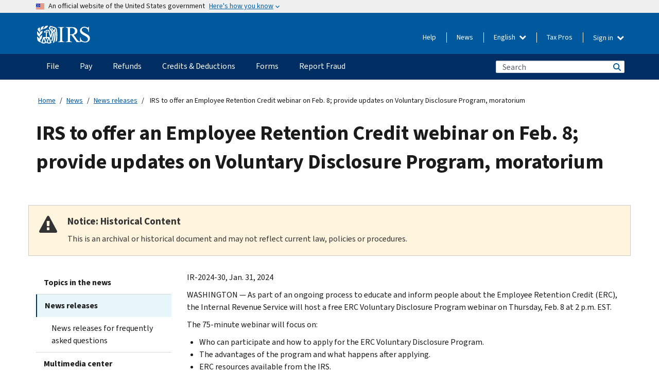

--- FILE ---
content_type: text/html; charset=UTF-8
request_url: https://www.irs.gov/newsroom/irs-to-offer-an-employee-retention-credit-webinar-on-feb-8-provide-updates-on-voluntary-disclosure-program-moratorium
body_size: 16535
content:
<!DOCTYPE html>
<html  lang="en" dir="ltr" prefix="content: http://purl.org/rss/1.0/modules/content/  dc: http://purl.org/dc/terms/  foaf: http://xmlns.com/foaf/0.1/  og: http://ogp.me/ns#  rdfs: http://www.w3.org/2000/01/rdf-schema#  schema: http://schema.org/  sioc: http://rdfs.org/sioc/ns#  sioct: http://rdfs.org/sioc/types#  skos: http://www.w3.org/2004/02/skos/core#  xsd: http://www.w3.org/2001/XMLSchema# ">
  <head>
    <meta charset="utf-8" />
<meta name="description" content="IR-2024-30, Jan. 31, 2024 — As part of an ongoing process to educate and inform people about the Employee Retention Credit (ERC), the Internal Revenue Service will host a free ERC Voluntary Disclosure Program webinar on Thursday, Feb. 8 at 2 p.m. EST." />
<meta name="abstract" content="IR-2024-30, Jan. 31, 2024 — As part of an ongoing process to educate and inform people about the Employee Retention Credit (ERC), the Internal Revenue Service will host a free ERC Voluntary Disclosure Program webinar on Thursday, Feb. 8 at 2 p.m. EST." />
<meta name="robots" content="noindex, nofollow, noarchive, nosnippet, noimageindex, notranslate" />
<link rel="canonical" href="https://www.irs.gov/newsroom/irs-to-offer-an-employee-retention-credit-webinar-on-feb-8-provide-updates-on-voluntary-disclosure-program-moratorium" />
<meta name="rights" content="United States Internal Revenue Services" />
<meta property="og:image:url" content="https://www.irs.gov/pub/image/logo_small.jpg" />
<meta property="og:image:type" content="image/jpeg" />
<meta property="og:image:alt" content="IRS logo" />
<meta name="twitter:card" content="summary" />
<meta name="twitter:title" content="IRS to offer an Employee Retention Credit webinar on Feb. 8; provide updates on Voluntary Disclosure Program, moratorium | Internal Revenue Service" />
<meta name="twitter:description" content="IR-2024-30, Jan. 31, 2024 — As part of an ongoing process to educate and inform people about the Employee Retention Credit (ERC), the Internal Revenue Service will host a free ERC Voluntary Disclosure Program webinar on Thursday, Feb. 8 at 2 p.m. EST." />
<meta name="twitter:image" content="https://www.irs.gov/pub/image/logo_small.jpg" />
<meta name="twitter:image:alt" content="IRS logo" />
<meta name="Generator" content="Drupal 10 (https://www.drupal.org)" />
<meta name="MobileOptimized" content="width" />
<meta name="HandheldFriendly" content="true" />
<meta name="viewport" content="width=device-width, initial-scale=1.0" />
<script type="application/ld+json">{
    "@context": "https://schema.org",
    "@graph": [
        {
            "name": "IRS to offer an Employee Retention Credit webinar on Feb. 8; provide updates on Voluntary Disclosure Program, moratorium",
            "datePosted": "2024-01-31T14:02:31-0500"
        }
    ]
}</script>
<meta name="audience" content="NULL" />
<meta name="irsStandard-type" content="News Release" />
<meta name="uniqueID" content="130746" />
<meta name="isHistorical" content="yes" />
<meta name="historical-date" content="2025-02-01" />
<meta name="changed" content="1758901164" />
<meta name="topic" content="NULL" />
<meta name="guidance" content="NULL" />
<meta name="channel" content="NULL" />
<meta name="organization" content="NULL" />
<meta name="otID" content="NULL" />
<meta name="prod_SEID" content="dv0pb" />
<link rel="icon" href="/themes/custom/pup_base/favicon.ico" type="image/vnd.microsoft.icon" />
<link rel="alternate" hreflang="en" href="https://www.irs.gov/newsroom/irs-to-offer-an-employee-retention-credit-webinar-on-feb-8-provide-updates-on-voluntary-disclosure-program-moratorium" />
<script>window.a2a_config=window.a2a_config||{};a2a_config.callbacks=[];a2a_config.overlays=[];a2a_config.templates={};</script>

    <title>IRS to offer an Employee Retention Credit webinar on Feb. 8; provide updates on Voluntary Disclosure Program, moratorium | Internal Revenue Service</title>
    <link rel="stylesheet" media="all" href="/pub/css/css_HbV3MbI47vSh5Y5TB15d5BW0ZHcF9M9-GkLoHYkpgCc.css?delta=0&amp;language=en&amp;theme=pup_irs&amp;include=[base64]" />
<link rel="stylesheet" media="all" href="/pub/css/css_yZKZQeQr-6FrHttDTNN7zbNgJyap3lvwbJyU-3QfwV8.css?delta=1&amp;language=en&amp;theme=pup_irs&amp;include=[base64]" />
<link rel="stylesheet" media="print" href="/pub/css/css_xEYcgzIIMA7tFIeVzSOrKRPyoYDIuxzHyZ88T5D_SPY.css?delta=2&amp;language=en&amp;theme=pup_irs&amp;include=[base64]" />
<link rel="stylesheet" media="all" href="/pub/css/css_EbWGjClhsStXbsvwOq9iT6yGxHCg86ApUzr4bYwsoHk.css?delta=3&amp;language=en&amp;theme=pup_irs&amp;include=[base64]" />

    <script type="application/json" data-drupal-selector="drupal-settings-json">{"path":{"baseUrl":"\/","pathPrefix":"","currentPath":"node\/130746","currentPathIsAdmin":false,"isFront":false,"currentLanguage":"en"},"pluralDelimiter":"\u0003","suppressDeprecationErrors":true,"gtag":{"tagId":"","consentMode":false,"otherIds":[],"events":[],"additionalConfigInfo":[]},"ajaxPageState":{"libraries":"[base64]","theme":"pup_irs","theme_token":null},"ajaxTrustedUrl":{"\/site-index-search":true},"gtm":{"tagId":null,"settings":{"data_layer":"dataLayer","include_environment":false},"tagIds":["GTM-KV978ZL"]},"dataLayer":{"defaultLang":"en","languages":{"en":{"id":"en","name":"English","direction":"ltr","weight":-10},"es":{"id":"es","name":"Spanish","direction":"ltr","weight":-9},"zh-hans":{"id":"zh-hans","name":"Chinese, Simplified","direction":"ltr","weight":-8},"zh-hant":{"id":"zh-hant","name":"Chinese, Traditional","direction":"ltr","weight":-7},"ko":{"id":"ko","name":"Korean","direction":"ltr","weight":-6},"ru":{"id":"ru","name":"Russian","direction":"ltr","weight":-5},"vi":{"id":"vi","name":"Vietnamese","direction":"ltr","weight":-4},"ht":{"id":"ht","name":"Haitian Creole","direction":"ltr","weight":-3}}},"data":{"extlink":{"extTarget":false,"extTargetAppendNewWindowLabel":"(opens in a new window)","extTargetNoOverride":false,"extNofollow":false,"extTitleNoOverride":false,"extNoreferrer":false,"extFollowNoOverride":false,"extClass":"ext","extLabel":"(link is external)","extImgClass":true,"extSubdomains":true,"extExclude":"","extInclude":"","extCssExclude":".paragraph--type--social-media-footer, .btn-primary, .btn-secondary","extCssInclude":"","extCssExplicit":"","extAlert":false,"extAlertText":"This link will take you to an external web site. We are not responsible for their content.","extHideIcons":false,"mailtoClass":"mailto","telClass":"","mailtoLabel":"(link sends email)","telLabel":"(link is a phone number)","extUseFontAwesome":true,"extIconPlacement":"append","extPreventOrphan":false,"extFaLinkClasses":"fa fa-external-link fa-external-link-alt","extFaMailtoClasses":"fa fa-envelope-o","extAdditionalLinkClasses":"","extAdditionalMailtoClasses":"","extAdditionalTelClasses":"","extFaTelClasses":"fa fa-phone","whitelistedDomains":[],"extExcludeNoreferrer":""}},"bootstrap":{"forms_has_error_value_toggle":1,"modal_animation":1,"modal_backdrop":"true","modal_focus_input":1,"modal_keyboard":1,"modal_select_text":1,"modal_show":1,"modal_size":"","popover_enabled":1,"popover_animation":1,"popover_auto_close":1,"popover_container":"body","popover_content":"","popover_delay":"0","popover_html":0,"popover_placement":"right","popover_selector":"","popover_title":"","popover_trigger":"click","tooltip_enabled":1,"tooltip_animation":1,"tooltip_container":"body","tooltip_delay":"0","tooltip_html":0,"tooltip_placement":"auto left","tooltip_selector":"","tooltip_trigger":"hover"},"accordion_menus":{"accordion_closed":{"main_mobile":"main_mobile"}},"chosen":{"selector":"select:not(:hidden,[id*=\u0027edit-state\u0027],[id^=\u0022views-form-user-admin-people-page\u0022] #edit-action)","minimum_single":25,"minimum_multiple":20,"minimum_width":200,"use_relative_width":false,"options":{"disable_search":false,"disable_search_threshold":0,"allow_single_deselect":false,"add_helper_buttons":false,"search_contains":true,"placeholder_text_multiple":"Choose some option","placeholder_text_single":"Choose an option","no_results_text":"No results match","max_shown_results":null,"inherit_select_classes":true}},"search_api_autocomplete":{"pup_site_index_search":{"delay":600,"auto_submit":true,"min_length":3}},"ajax":[],"user":{"uid":0,"permissionsHash":"a8bc380c6e4e686aded8ae0b2ef5e6ad03a865beea587aa9d6f35a3ea33ac02a"}}</script>
<script src="/pub/js/js_SvGSEFYsOpQP3gNDbKkK7uDwPRO6RaaM0kKXI3eIPv4.js?scope=header&amp;delta=0&amp;language=en&amp;theme=pup_irs&amp;include=[base64]"></script>
<script src="/modules/contrib/google_tag/js/gtag.js?t8wt2x"></script>
<script src="/modules/contrib/google_tag/js/gtm.js?t8wt2x"></script>

  </head>
  <body class="path-node page-node-type-pup-article has-glyphicons lang-en">
    <a href="#main-content" class="visually-hidden focusable skip-link">
      Skip to main content
    </a>
    <noscript><iframe src="https://www.googletagmanager.com/ns.html?id=GTM-KV978ZL"
                  height="0" width="0" style="display:none;visibility:hidden"></iframe></noscript>

    <div id='mobile-clickable-overlay' class='mobile-menu-overlay'></div>
      <div class="dialog-off-canvas-main-canvas" data-off-canvas-main-canvas>
    


<header id="navbar" role="banner">

  
  
          
    
    
          <div class="pup-header_official">
        <div class="container header-official-message">
          <div class="inline-official">
              <div class="region region-header-official">
    <section class="usa-banner" aria-label="Official website of the United States government">
  <header class="usa-banner__header">
    <div class="us-flag">
      <img class="usa-banner__flag" src="/themes/custom/pup_base/images/us_flag_small.png" alt="" aria-hidden="true">
    </div>
    <div class="official-text" aria-hidden="true">
      <p class="usa-banner__header-text">An official website of the United States government</p>
      <p class="usa-banner__header-action">Here's how you know</p>
    </div>
    <button class="usa-banner__button" aria-expanded="false" aria-controls="gov-info"><span>Here's how you know</span></button>
  </header>
  <div id="gov-info" class="usa-banner__content" hidden>
    <div class="row">
      <div class="usa-banner__guidance col-12 col-sm-6">
        <img class="usa-banner__icon" src="/themes/custom/pup_base/images/icon-dot-gov.svg" alt="" aria-hidden="true">
        <div class="usa-media-block__body">
          <p><strong>
          Official websites use .gov
          </strong></p><p>
          A <strong>.gov</strong> website belongs to an official government organization in the United States.
          </p>
        </div>
      </div>
      <div class="usa-banner__guidance col-12 col-sm-6">
        <img class="usa-banner__icon" src="/themes/custom/pup_base/images/icon-https.svg" alt="" aria-hidden="true">
        <div class="usa-banner__body">
          <p><strong>Secure .gov websites use HTTPS</strong></p>
            <p>
            A <strong>lock</strong>
            (<img class="usa-banner__sm-icon" src="/themes/custom/pup_base/images/lock.svg" title="Lock" alt="Locked padlock icon">)
            or <strong>https://</strong> means you've safely connected to the .gov website. Share sensitive information only on official, secure websites.
            </p>
        </div>
      </div>
    </div>
  </div>
</section>
  </div>

          </div>
        </div>
      </div>
    
    <div class="pup-header-main">
      <div class="container">
        <div class="row pup-header-main__content">
          
                                        
                                        <div class="col-xs-2 col-md-1 no-gutter pup-header-content-lt">
                    <div class="region region-header-left">
                <a class="logo navbar-btn pull-left" href="/" title="Home" rel="home">
            <img src="/themes/custom/pup_base/IRS-Logo.svg" alt="Home" />
            <img class="print-logo" src="/themes/custom/pup_irs/images/logo-print.svg" alt="Home" aria-hidden="true" />
        </a>
            
  </div>

                </div>
              
              
              <div class="col-md-11 hidden-xs hidden-sm pup-header-content-rt">
                  <div class="region region-header-right">
    
<div class="language-switcher-language-url block block-language block-language-blocklanguage-interface clearfix" id="block-languageswitcher" data-block-plugin-id="language_block:language_interface">
  
    
  
        <div class="dropdown pup-switch-hidden">
    <button class="btn btn-default dropdown-toggle languageSwitcher" type="button" id="languageSwitcher" data-toggle="dropdown" aria-expanded="false">
      English
      <i class="fa fa-chevron-down"></i>
    </button>
    <ul class="dropdown-menu" data-block="languageswitcher"><li hreflang="es" data-drupal-link-system-path="node/130746" class="es"><a href="/es/newsroom/irs-to-offer-an-employee-retention-credit-webinar-on-feb-8-provide-updates-on-voluntary-disclosure-program-moratorium" class="language-link" lang="es" hreflang="es" data-drupal-link-system-path="node/130746">Español</a></li><li hreflang="zh-hans" data-drupal-link-system-path="node/130746" class="zh-hans"><a href="/zh-hans/newsroom/irs-to-offer-an-employee-retention-credit-webinar-on-feb-8-provide-updates-on-voluntary-disclosure-program-moratorium" class="language-link" lang="zh-hans" hreflang="zh-hans" data-drupal-link-system-path="node/130746">中文 (简体)</a></li><li hreflang="zh-hant" data-drupal-link-system-path="node/130746" class="zh-hant"><a href="/zh-hant/newsroom/irs-to-offer-an-employee-retention-credit-webinar-on-feb-8-provide-updates-on-voluntary-disclosure-program-moratorium" class="language-link" lang="zh-hant" hreflang="zh-hant" data-drupal-link-system-path="node/130746">中文 (繁體)</a></li><li hreflang="ko" data-drupal-link-system-path="node/130746" class="ko"><a href="/ko/newsroom/irs-to-offer-an-employee-retention-credit-webinar-on-feb-8-provide-updates-on-voluntary-disclosure-program-moratorium" class="language-link" lang="ko" hreflang="ko" data-drupal-link-system-path="node/130746">한국어</a></li><li hreflang="ru" data-drupal-link-system-path="node/130746" class="ru"><a href="/ru/newsroom/irs-to-offer-an-employee-retention-credit-webinar-on-feb-8-provide-updates-on-voluntary-disclosure-program-moratorium" class="language-link" lang="ru" hreflang="ru" data-drupal-link-system-path="node/130746">Русский</a></li><li hreflang="vi" data-drupal-link-system-path="node/130746" class="vi"><a href="/vi/newsroom/irs-to-offer-an-employee-retention-credit-webinar-on-feb-8-provide-updates-on-voluntary-disclosure-program-moratorium" class="language-link" lang="vi" hreflang="vi" data-drupal-link-system-path="node/130746">Tiếng Việt</a></li><li hreflang="ht" data-drupal-link-system-path="node/130746" class="ht"><a href="/ht/newsroom/irs-to-offer-an-employee-retention-credit-webinar-on-feb-8-provide-updates-on-voluntary-disclosure-program-moratorium" class="language-link" lang="ht" hreflang="ht" data-drupal-link-system-path="node/130746">Kreyòl ayisyen</a></li></ul>
    </div>

    </div>

<nav role="navigation" aria-labelledby="block-pup-irs-informationmenu-2-menu" id="block-pup-irs-informationmenu-2" data-block-plugin-id="system_menu_block:pup-info-menu" class="pup-nav-en">
            
  <h2 class="visually-hidden" id="block-pup-irs-informationmenu-2-menu">Information Menu</h2>
  

                  <ul data-block="pup_irs_informationmenu_2" class="menu menu--pup-info-menu nav">
                      <li class="first">
                                                          <a href="/help/let-us-help-you" title="Help" data-drupal-link-system-path="node/16916">Help</a>
                        </li>
                      <li>
                                                          <a href="/newsroom" title="News" data-drupal-link-system-path="node/19646">News</a>
                        </li>
                      <li>
                                                          <a href="/tax-professionals" data-drupal-link-system-path="node/11">Tax Pros</a>
                        </li>
                      <li class="expanded dropdown last">
                                                                                            <span class="navbar-text dropdown-toggle" data-toggle="dropdown">Sign in <span class="caret"></span></span>
                                <ul data-block="pup_irs_informationmenu_2" class="dropdown-menu">
                      <li class="first">
                                                          <a href="https://sa.www4.irs.gov/ola/" class="btn btn-primary">Individual</a>
                        </li>
                      <li>
                                                          <a href="https://sa.www4.irs.gov/bola/" class="btn btn-primary">Business</a>
                        </li>
                      <li>
                                                          <a href="https://sa.www4.irs.gov/taxpro/" class="btn btn-primary">Tax Pro</a>
                        </li>
                      <li>
                  
            <div class="field field--name-body field--type-text-with-summary field--label-hidden field--item"><h2>Access your tax information with an IRS account.</h2>

<ul class="signin-content-checkmarks">
	<li>Refunds</li>
	<li>Payments</li>
	<li>Tax records</li>
</ul>
</div>
      
              </li>
                      <li class="last">
                                                          <a href="/your-account" class="btn btn-primary" data-drupal-link-system-path="node/126776">Create account</a>
                        </li>
        </ul>
      
                        </li>
        </ul>
      

  </nav>

  </div>

              </div>
              
                            <div class="col-xs-10 hidden-md hidden-lg no-gutter">
                <ul class="pup-header-mobile-menu pull-right">
                  <li>
                    <button type="button" id="pup-mobile-navbar-searchBtn" class="btn btn-link pup-header-mobile-menu__searchBtn" data-target="#navbar-collapse" aria-expanded="false" aria-controls="navbar-collapse">
                      Search
                    </button>
                  </li>
                                      <li id="pup-mobile-navbar-infoBtn" class="pup-header-mobile-menu__infoBtn" data-close-text="Close">
                        <div class="region region-help-menu-mobile">
                <ul data-block="helpmenumobile" class="menu menu--help-menu-mobile nav">
                      <li class="expanded dropdown first last">
                                                                                            <span class="navbar-text dropdown-toggle" data-toggle="dropdown">Sign in <span class="caret"></span></span>
                                <ul data-block="helpmenumobile" class="dropdown-menu">
                      <li class="first">
                                                          <a href="https://sa.www4.irs.gov/ola/" class="btn btn-primary">Individual</a>
                        </li>
                      <li>
                                                          <a href="https://sa.www4.irs.gov/bola/" class="btn btn-primary">Business</a>
                        </li>
                      <li>
                                                          <a href="https://sa.www4.irs.gov/taxpro/" class="btn btn-primary">Tax Pro</a>
                        </li>
                      <li>
                  
            <div class="field field--name-body field--type-text-with-summary field--label-hidden field--item"><h2>Access your tax information with an IRS account.</h2>

<ul class="signin-content-checkmarks">
	<li>Refunds</li>
	<li>Payments</li>
	<li>Tax records</li>
</ul>
</div>
      
              </li>
                      <li class="last">
                                                          <a href="/your-account" class="btn btn-primary" data-drupal-link-system-path="node/126776">Create account</a>
                        </li>
        </ul>
      
                        </li>
        </ul>
      


  </div>

                    </li>
                                    <li>
                    <button type="button" id="pup-mobile-navbar-menuBtn" class="btn btn-link pup-header-mobile-menu__menuBtn mobile-menu-icon" data-target="#pup-header-nav-collapse">
                      Menu
                    </button>
                  </li>
                </ul>
              </div>
          

        </div>       </div>
              <div id="navbar-collapse" class="collapse hidden-md hidden-lg">
            <div class="region region-search-form-collapsible">
      <div class="pup-site-header-search-block pup-search-box-hidden">
            <div class="pup-site-header-search-block__searchfield">
        
<form data-block="exposedformpup_site_index_searchsite_search_srt_relevance_4" action="/site-index-search" method="get" id="views-exposed-form-pup-site-index-search-site-search-srt-relevance" accept-charset="UTF-8" novalidate>
  <div  class="form--inline form-inline clearfix">
  








<div class="form-item form-group js-form-item form-type-search-api-autocomplete js-form-type-search-api-autocomplete form-item-search js-form-item-search form-autocomplete">


    
    
            <label for="search-main-mobile" class="control-label">Search</label>
    
    <div class="input-group"><input placeholder="Search" aria-label="Search" data-drupal-selector="edit-search" data-search-api-autocomplete-search="pup_site_index_search" class="form-autocomplete form-text form-control" data-autocomplete-path="/search_api_autocomplete/pup_site_index_search?display=site_search_srt_relevance&amp;&amp;filter=search" type="text" id="search-main-mobile" name="search" value="" size="30" maxlength="128"/><span class="input-group-addon"><span class="icon glyphicon glyphicon-refresh ajax-progress ajax-progress-throbber" aria-hidden="true"></span></span></div>

    

</div>









<div class="form-item form-group js-form-item form-type-select js-form-type-select form-item-field-pup-historical-1 js-form-item-field-pup-historical-1">


    
    
            <label for="edit-field-pup-historical-1" class="control-label">Include Historical Content</label>
    
    <div class="select-style select-wrapper">
  <select data-drupal-selector="edit-field-pup-historical-1" class="form-select form-control" id="edit-field-pup-historical-1" name="field_pup_historical_1"><option value="All">- Any -</option><option value="1" selected="selected">No</option></select>
</div>

    

</div>









<div class="form-item form-group js-form-item form-type-select js-form-type-select form-item-field-pup-historical js-form-item-field-pup-historical">


    
    
            <label for="edit-field-pup-historical" class="control-label">Include Historical Content</label>
    
    <div class="select-style select-wrapper">
  <select data-drupal-selector="edit-field-pup-historical" class="form-select form-control" id="edit-field-pup-historical" name="field_pup_historical"><option value="All">- Any -</option><option value="1" selected="selected">No</option></select>
</div>

    

</div>
<div data-drupal-selector="edit-actions" class="form-actions form-group js-form-wrapper form-wrapper" id="edit-actions"><button title="Search" data-drupal-selector="edit-submit-pup-site-index-search" class="button js-form-submit form-submit btn-primary btn icon-before" type="submit" id="edit-submit-pup-site-index-search" value="Search"><span class="icon glyphicon glyphicon-search" aria-hidden="true"></span>
Search</button></div>

</div>

</form>
      </div>
      </div>

  </div>

        </div>
          </div> 
          <div class="header-nav hidden-xs hidden-sm">
          <div class="container-fluid">
              <div class="region region-site-navigation">
    <nav role="navigation" aria-labelledby="block-mainnavigationmobile-2-menu" id="block-mainnavigationmobile-2" data-block-plugin-id="system_menu_block:main_mobile">
            
  <h2 class="visually-hidden" id="block-mainnavigationmobile-2-menu">Main navigation</h2>
  

        


              <a id="stickyNavLogo" class="logo navbar-btn pull-left" href="/" title="Home" rel="home">
        <img src="/themes/custom/pup_base/IRS-Logo.svg" alt="Home">
      </a>
      <ul data-block="mainnavigationmobile_2" class="menu nav" id="accessible-megamenu-navigation">
                                                                      <li class="expanded megamenu-top-nav-item dropdown">	
          <a href="/filing" aria-controls="accessible-megamenu-file-submenu" aria-expanded="false" aria-label="File menu has additional options. Use the spacebar to open the File sub menu or enter to navigate to the File page." role="application" id="accessible-megamenu-nav-item-0">File</a>
                                  <ul data-block="mainnavigationmobile_2" class="menu dropdown-menu" id="accessible-megamenu-file-submenu" aria-expanded="false" aria-hidden="true" aria-labelledby="accessible-megamenu-nav-item-0" role="region">
       <div class="mega-menu-container">
                                                                                            <li><a href="/filing" class="mobile-only-text" id="accessible-megamenu-file-submenu-0" data-drupal-link-system-path="node/19656">Overview</a>
                          </li>
                                                                                      <div class="mega-menu-column">
                                                                  <li><span class="mega-menu-column-header" id="accessible-megamenu-file-submenu-1">INFORMATION FOR…</span>
                          </li>
                                                                                          <li><a href="/individual-tax-filing" id="accessible-megamenu-file-submenu-2" data-drupal-link-system-path="node/142191">Individuals</a>
                          </li>
                                                                                          <li><a href="/businesses" id="accessible-megamenu-file-submenu-3" data-drupal-link-system-path="node/18976">Business and self-employed</a>
                          </li>
                                                                                          <li><a href="/charities-and-nonprofits" id="accessible-megamenu-file-submenu-4" data-drupal-link-system-path="node/58461">Charities and nonprofits</a>
                          </li>
                                                                                          <li><a href="/individuals/international-taxpayers" id="accessible-megamenu-file-submenu-5" data-drupal-link-system-path="node/19696">International filers</a>
                          </li>
                                                                                          <li><a href="/retirement-plans" id="accessible-megamenu-file-submenu-6" data-drupal-link-system-path="node/19741">Retirement</a>
                          </li>
                                                                                          <li><a href="/government-entities" id="accessible-megamenu-file-submenu-7" data-drupal-link-system-path="node/19586">Governments and tax-exempt bonds</a>
                          </li>
                                                                                          <li><a href="/government-entities/indian-tribal-governments" id="accessible-megamenu-file-submenu-8" data-drupal-link-system-path="node/19601">Indian Tribal Governments</a>
                          </li>
                                                                </div>
                                                  <div class="mega-menu-column">
                                                                  <li><span class="mega-menu-column-header" id="accessible-megamenu-file-submenu-9">FILING FOR INDIVIDUALS</span>
                          </li>
                                                                                          <li><a href="/filing/individuals/how-to-file" id="accessible-megamenu-file-submenu-10" data-drupal-link-system-path="node/22856">How to file</a>
                          </li>
                                                                                          <li><a href="/filing/individuals/when-to-file" id="accessible-megamenu-file-submenu-11" data-drupal-link-system-path="node/22726">When to file</a>
                          </li>
                                                                                          <li><a href="/filing/where-to-file-tax-returns-addresses-listed-by-return-type" id="accessible-megamenu-file-submenu-12" data-drupal-link-system-path="node/2442">Where to file</a>
                          </li>
                                                                                          <li><a href="/filing/individuals/update-my-information" id="accessible-megamenu-file-submenu-13" data-drupal-link-system-path="node/22861">Update your information</a>
                          </li>
                                                                </div>
                                                  <div class="mega-menu-column">
                                                                  <li><span class="mega-menu-column-header" id="accessible-megamenu-file-submenu-14">POPULAR</span>
                          </li>
                                                                                          <li><a href="/individuals/get-transcript" id="accessible-megamenu-file-submenu-15" data-drupal-link-system-path="node/136676">Tax record (transcript)</a>
                          </li>
                                                                                          <li><a href="/businesses/small-businesses-self-employed/get-an-employer-identification-number" id="accessible-megamenu-file-submenu-16" data-drupal-link-system-path="node/17153">Apply for an Employer ID Number (EIN)</a>
                          </li>
                                                                                          <li><a href="/filing/file-an-amended-return" id="accessible-megamenu-file-submenu-17" data-drupal-link-system-path="node/128551">Amend return</a>
                          </li>
                                                                                          <li><a href="/identity-theft-fraud-scams/get-an-identity-protection-pin" id="accessible-megamenu-file-submenu-18" data-drupal-link-system-path="node/16696">Identity Protection PIN (IP PIN)</a>
                          </li>
                      </div>
    
                </div>
        </ul>
      
            </li>
                                                                    <li class="expanded megamenu-top-nav-item dropdown">	
          <a href="/payments" aria-controls="accessible-megamenu-pay-submenu" aria-expanded="false" aria-label="Pay menu has additional options. Use the spacebar to open the Pay sub menu or enter to navigate to the Pay page." role="application" id="accessible-megamenu-nav-item-1">Pay</a>
                                  <ul data-block="mainnavigationmobile_2" class="menu dropdown-menu" id="accessible-megamenu-pay-submenu" aria-expanded="false" aria-hidden="true" aria-labelledby="accessible-megamenu-nav-item-1" role="region">
       <div class="mega-menu-container">
                                                                                            <li><a href="/payments" class="mobile-only-text" id="accessible-megamenu-pay-submenu-0" data-drupal-link-system-path="node/19551">Overview</a>
                          </li>
                                                                                      <div class="mega-menu-column">
                                                                  <li><span class="mega-menu-column-header" id="accessible-megamenu-pay-submenu-1">PAY BY</span>
                          </li>
                                                                                          <li><a href="/payments/direct-pay-with-bank-account" id="accessible-megamenu-pay-submenu-2" data-drupal-link-system-path="node/10224">Bank Account (Direct Pay)</a>
                          </li>
                                                                                          <li><a href="/payments/online-payment-agreement-application" id="accessible-megamenu-pay-submenu-3" data-drupal-link-system-path="node/16716">Payment Plan (Installment Agreement)</a>
                          </li>
                                                                                          <li><a href="/payments/eftps-the-electronic-federal-tax-payment-system" id="accessible-megamenu-pay-submenu-4" data-drupal-link-system-path="node/15488">Electronic Federal Tax Payment System (EFTPS)</a>
                          </li>
                                                                </div>
                                                  <div class="mega-menu-column">
                                                                  <li><span class="mega-menu-column-header" id="accessible-megamenu-pay-submenu-5">POPULAR</span>
                          </li>
                                                                                          <li><a href="/your-account" id="accessible-megamenu-pay-submenu-6" data-drupal-link-system-path="node/126776">Your Online Account</a>
                          </li>
                                                                                          <li><a href="/individuals/tax-withholding-estimator" id="accessible-megamenu-pay-submenu-7" data-drupal-link-system-path="node/107181">Tax Withholding Estimator</a>
                          </li>
                                                                                          <li><a href="/businesses/small-businesses-self-employed/estimated-taxes" id="accessible-megamenu-pay-submenu-8" data-drupal-link-system-path="node/17135">Estimated Taxes</a>
                          </li>
                                                                                          <li><a href="/payments/penalties" id="accessible-megamenu-pay-submenu-9" data-drupal-link-system-path="node/91826">Penalties</a>
                          </li>
                      </div>
    
                </div>
        </ul>
      
            </li>
                                                                    <li class="expanded megamenu-top-nav-item dropdown">	
          <a href="/refunds" aria-controls="accessible-megamenu-refunds-submenu" aria-expanded="false" aria-label="Refunds menu has additional options. Use the spacebar to open the Refunds sub menu or enter to navigate to the Refunds page." role="application" id="accessible-megamenu-nav-item-2">Refunds</a>
                                  <ul data-block="mainnavigationmobile_2" class="menu dropdown-menu" id="accessible-megamenu-refunds-submenu" aria-expanded="false" aria-hidden="true" aria-labelledby="accessible-megamenu-nav-item-2" role="region">
       <div class="mega-menu-container">
                                                                                            <li><a href="/refunds" class="mobile-only-text" id="accessible-megamenu-refunds-submenu-0" data-drupal-link-system-path="node/130131">Overview</a>
                          </li>
                                                                          <div class="mega-menu-column no-header-extra-padding">
                                                                  <li><a href="/wheres-my-refund" class="mega-menu-column-header" id="accessible-megamenu-refunds-submenu-1" data-drupal-link-system-path="node/19556">Where’s My Refund?</a>
                          </li>
                                                                                          <li><a href="/refunds/get-your-refund-faster-tell-irs-to-direct-deposit-your-refund-to-one-two-or-three-accounts" id="accessible-megamenu-refunds-submenu-2" data-drupal-link-system-path="node/10971">Direct deposit</a>
                          </li>
                                                                                          <li><a href="/filing/wheres-my-amended-return" id="accessible-megamenu-refunds-submenu-3" data-drupal-link-system-path="node/17175">Where’s My Amended Return?</a>
                          </li>
                      </div>
    
                </div>
        </ul>
      
            </li>
                                                                    <li class="expanded megamenu-top-nav-item dropdown">	
          <a href="/credits-and-deductions" aria-controls="accessible-megamenu-credits-deductions-submenu" aria-expanded="false" aria-label="Credits &amp; Deductions menu has additional options. Use the spacebar to open the Credits &amp; Deductions sub menu or enter to navigate to the Credits &amp; Deductions page." role="application" id="accessible-megamenu-nav-item-3">Credits & Deductions</a>
                                  <ul data-block="mainnavigationmobile_2" class="menu dropdown-menu" id="accessible-megamenu-credits-deductions-submenu" aria-expanded="false" aria-hidden="true" aria-labelledby="accessible-megamenu-nav-item-3" role="region">
       <div class="mega-menu-container">
                                                                                            <li><a href="/credits-and-deductions" class="mobile-only-text" id="accessible-megamenu-credits-deductions-submenu-0" data-drupal-link-system-path="node/80206">Overview</a>
                          </li>
                                                                                      <div class="mega-menu-column">
                                                                  <li><span class="mega-menu-column-header" id="accessible-megamenu-credits-deductions-submenu-1">INFORMATION FOR...</span>
                          </li>
                                                                                          <li><a href="/credits-and-deductions-for-individuals" title="For you and your family" id="accessible-megamenu-credits-deductions-submenu-2" data-drupal-link-system-path="node/5">Individuals</a>
                          </li>
              <li class="mega-menu-helper-text">
          <span class="desktop-only-text">
            For you and your family
          </span>
        </li>
                                                                                          <li><a href="/credits-deductions/businesses" title="Standard mileage and other information" id="accessible-megamenu-credits-deductions-submenu-3" data-drupal-link-system-path="node/19941">Businesses & Self-Employed</a>
                          </li>
              <li class="mega-menu-helper-text">
          <span class="desktop-only-text">
            Standard mileage and other information
          </span>
        </li>
                                                                </div>
                                                  <div class="mega-menu-column">
                                                                  <li><span class="mega-menu-column-header" id="accessible-megamenu-credits-deductions-submenu-4">POPULAR</span>
                          </li>
                                                                                          <li><a href="/credits-deductions/individuals/earned-income-tax-credit-eitc" id="accessible-megamenu-credits-deductions-submenu-5" data-drupal-link-system-path="node/18966">Earned Income Credit (EITC)</a>
                          </li>
                                                                                          <li><a href="/credits-deductions/individuals/child-tax-credit" id="accessible-megamenu-credits-deductions-submenu-6" data-drupal-link-system-path="node/771">Child Tax Credit</a>
                          </li>
                                                                                          <li><a href="/credits-deductions/clean-vehicle-and-energy-credits" id="accessible-megamenu-credits-deductions-submenu-7" data-drupal-link-system-path="node/126641">Clean Energy and Vehicle Credits</a>
                          </li>
                                                                                          <li><a href="/help/ita/how-much-is-my-standard-deduction" id="accessible-megamenu-credits-deductions-submenu-8" data-drupal-link-system-path="node/5229">Standard Deduction</a>
                          </li>
                                                                                          <li><a href="/retirement-plans" id="accessible-megamenu-credits-deductions-submenu-9" data-drupal-link-system-path="node/19741">Retirement Plans</a>
                          </li>
                      </div>
    
                </div>
        </ul>
      
            </li>
                                                                    <li class="expanded megamenu-top-nav-item dropdown">	
          <a href="/forms-instructions" aria-controls="accessible-megamenu-forms-submenu" aria-expanded="false" aria-label="Forms menu has additional options. Use the spacebar to open the Forms sub menu or enter to navigate to the Forms page." role="application" id="accessible-megamenu-nav-item-4">Forms</a>
                                  <ul data-block="mainnavigationmobile_2" class="menu dropdown-menu" id="accessible-megamenu-forms-submenu" aria-expanded="false" aria-hidden="true" aria-labelledby="accessible-megamenu-nav-item-4" role="region">
       <div class="mega-menu-container">
                                                                                            <li><a href="/forms-instructions" class="mobile-only-text" id="accessible-megamenu-forms-submenu-0" data-drupal-link-system-path="node/6">Overview</a>
                          </li>
                                                                                      <div class="mega-menu-column">
                                                                  <li><span class="mega-menu-column-header" id="accessible-megamenu-forms-submenu-1">POPULAR FORMS & INSTRUCTIONS</span>
                          </li>
                                                                                          <li><a href="/forms-pubs/about-form-1040" title="Individual Income Tax Return" id="accessible-megamenu-forms-submenu-2" data-drupal-link-system-path="node/16022">Form 1040</a>
                          </li>
              <li class="mega-menu-helper-text">
          <span class="desktop-only-text">
            Individual Income Tax Return
          </span>
        </li>
                                                                                          <li><a href="/instructions/i1040gi" title="Instructions for Form 1040 " id="accessible-megamenu-forms-submenu-3" data-drupal-link-system-path="node/100166">Form 1040 Instructions</a>
                          </li>
              <li class="mega-menu-helper-text">
          <span class="desktop-only-text">
            Instructions for Form 1040 
          </span>
        </li>
                                                                                          <li><a href="/forms-pubs/about-form-w-9" title="Request for Taxpayer Identification Number (TIN) and Certification" id="accessible-megamenu-forms-submenu-4" data-drupal-link-system-path="node/15825">Form W-9</a>
                          </li>
              <li class="mega-menu-helper-text">
          <span class="desktop-only-text">
            Request for Taxpayer Identification Number (TIN) and Certification
          </span>
        </li>
                                                                                          <li><a href="/forms-pubs/about-form-4506-t" title="Request for Transcript of Tax Return" id="accessible-megamenu-forms-submenu-5" data-drupal-link-system-path="node/10554">Form 4506-T</a>
                          </li>
              <li class="mega-menu-helper-text">
          <span class="desktop-only-text">
            Request for Transcript of Tax Return
          </span>
        </li>
                                                                </div>
                                      <div class="mega-menu-column extra-padding">
                                                                  <li><a href="/forms-pubs/about-form-w-4" class="mega-menu-column-header" title="Employee&#039;s Withholding Certificate" id="accessible-megamenu-forms-submenu-6" data-drupal-link-system-path="node/15498">Form W-4</a>
                          </li>
              <li class="mega-menu-helper-text">
          <span class="desktop-only-text">
            Employee&#039;s Withholding Certificate
          </span>
        </li>
                                                                                          <li><a href="/forms-pubs/about-form-941" title="Employer&#039;s Quarterly Federal Tax Return" id="accessible-megamenu-forms-submenu-7" data-drupal-link-system-path="node/53446">Form 941</a>
                          </li>
              <li class="mega-menu-helper-text">
          <span class="desktop-only-text">
            Employer&#039;s Quarterly Federal Tax Return
          </span>
        </li>
                                                                                          <li><a href="/forms-pubs/about-form-w-2" title="Wage and Tax Statement" id="accessible-megamenu-forms-submenu-8" data-drupal-link-system-path="node/5737">Form W-2</a>
                          </li>
              <li class="mega-menu-helper-text">
          <span class="desktop-only-text">
            Wage and Tax Statement
          </span>
        </li>
                                                                                          <li><a href="/forms-pubs/about-form-9465" title="Installment Agreement Request" id="accessible-megamenu-forms-submenu-9" data-drupal-link-system-path="node/15532">Form 9465</a>
                          </li>
              <li class="mega-menu-helper-text">
          <span class="desktop-only-text">
            Installment Agreement Request
          </span>
        </li>
                                                                </div>
                                                  <div class="mega-menu-column">
                                                                  <li><span class="mega-menu-column-header" id="accessible-megamenu-forms-submenu-10">POPULAR FOR TAX PROS</span>
                          </li>
                                                                                          <li><a href="/forms-pubs/about-form-1040x" title="Amended Individual Income Tax Return" id="accessible-megamenu-forms-submenu-11" data-drupal-link-system-path="node/19996">Form 1040-X</a>
                          </li>
              <li class="mega-menu-helper-text">
          <span class="desktop-only-text">
            Amended Individual Income Tax Return
          </span>
        </li>
                                                                                          <li><a href="/forms-pubs/about-form-2848" title="Power of Attorney" id="accessible-megamenu-forms-submenu-12" data-drupal-link-system-path="node/15839">Form 2848</a>
                          </li>
              <li class="mega-menu-helper-text">
          <span class="desktop-only-text">
            Power of Attorney
          </span>
        </li>
                                                                                          <li><a href="/forms-pubs/about-form-w-7" title="Apply for an ITIN" id="accessible-megamenu-forms-submenu-13" data-drupal-link-system-path="node/15536">Form W-7</a>
                          </li>
              <li class="mega-menu-helper-text">
          <span class="desktop-only-text">
            Apply for an ITIN
          </span>
        </li>
                                                                                          <li><a href="/tax-professionals/office-of-professional-responsibility-and-circular-230" title="Regulations Governing Practice before the IRS" id="accessible-megamenu-forms-submenu-14" data-drupal-link-system-path="node/125016">Circular 230</a>
                          </li>
              <li class="mega-menu-helper-text">
          <span class="desktop-only-text">
            Regulations Governing Practice before the IRS
          </span>
        </li>
                      </div>
    
                </div>
        </ul>
      
            </li>
                                                                    <li class="expanded megamenu-top-nav-item dropdown">	
          <a href="/help/report-fraud" aria-controls="accessible-megamenu-report-fraud-submenu" aria-expanded="false" aria-label="Report Fraud menu has additional options. Use the spacebar to open the Report Fraud sub menu or enter to navigate to the Report Fraud page." role="application" id="accessible-megamenu-nav-item-5">Report Fraud</a>
                                  <ul data-block="mainnavigationmobile_2" class="menu dropdown-menu" id="accessible-megamenu-report-fraud-submenu" aria-expanded="false" aria-hidden="true" aria-labelledby="accessible-megamenu-nav-item-5" role="region">
       <div class="mega-menu-container">
                                                                                            <li><a href="/help/report-fraud" class="mobile-only-text" id="accessible-megamenu-report-fraud-submenu-0" data-drupal-link-system-path="node/151251">Overview</a>
                          </li>
                                                                          <div class="mega-menu-column no-header-extra-padding">
                                                                  <li><a href="/help/report-fraud/report-tax-fraud-a-scam-or-law-violation" class="mega-menu-column-header" id="accessible-megamenu-report-fraud-submenu-1" data-drupal-link-system-path="node/1273">Tax fraud and scams</a>
                          </li>
                                                                                          <li><a href="/identity-theft-central" id="accessible-megamenu-report-fraud-submenu-2" data-drupal-link-system-path="node/19616">Identity theft</a>
                          </li>
                                                                                          <li><a href="/help/report-fraud/report-fake-irs-treasury-or-tax-related-emails-and-messages" id="accessible-megamenu-report-fraud-submenu-3" data-drupal-link-system-path="node/15745">Fake IRS email or message</a>
                          </li>
                                                                                          <li><a href="/help/report-fraud/make-a-complaint-about-a-tax-return-preparer" id="accessible-megamenu-report-fraud-submenu-4" data-drupal-link-system-path="node/3141">Tax return preparer</a>
                          </li>
                      </div>
    
                </div>
        </ul>
      
            </li>
              
            </ul>
      

  </nav>
  <div class="pup-site-header-search-block pup-search-box-hidden">
            <div class="pup-site-header-search-block__searchfield">
        
<form data-block="pup_irs_exposedformpup_site_index_searchsite_search_srt_relevance_2" action="/site-index-search" method="get" id="views-exposed-form-pup-site-index-search-site-search-srt-relevance--2" accept-charset="UTF-8" novalidate>
  <div  class="form--inline form-inline clearfix">
  








<div class="form-item form-group js-form-item form-type-search-api-autocomplete js-form-type-search-api-autocomplete form-item-search js-form-item-search form-autocomplete">


    
    
            <label for="search-main" class="control-label">Search</label>
    
    <div class="input-group"><input placeholder="Search" aria-label="Search" data-drupal-selector="edit-search" data-search-api-autocomplete-search="pup_site_index_search" class="form-autocomplete form-text form-control" data-autocomplete-path="/search_api_autocomplete/pup_site_index_search?display=site_search_srt_relevance&amp;&amp;filter=search" type="text" id="search-main" name="search" value="" size="30" maxlength="128"/><span class="input-group-addon"><span class="icon glyphicon glyphicon-refresh ajax-progress ajax-progress-throbber" aria-hidden="true"></span></span></div>

    

</div>









<div class="form-item form-group js-form-item form-type-select js-form-type-select form-item-field-pup-historical-1 js-form-item-field-pup-historical-1">


    
    
            <label for="edit-field-pup-historical-1--2" class="control-label">Include Historical Content</label>
    
    <div class="select-style select-wrapper">
  <select data-drupal-selector="edit-field-pup-historical-1" class="form-select form-control" id="edit-field-pup-historical-1--2" name="field_pup_historical_1"><option value="All">- Any -</option><option value="1" selected="selected">No</option></select>
</div>

    

</div>









<div class="form-item form-group js-form-item form-type-select js-form-type-select form-item-field-pup-historical js-form-item-field-pup-historical">


    
    
            <label for="edit-field-pup-historical--2" class="control-label">Include Historical Content</label>
    
    <div class="select-style select-wrapper">
  <select data-drupal-selector="edit-field-pup-historical" class="form-select form-control" id="edit-field-pup-historical--2" name="field_pup_historical"><option value="All">- Any -</option><option value="1" selected="selected">No</option></select>
</div>

    

</div>
<div data-drupal-selector="edit-actions" class="form-actions form-group js-form-wrapper form-wrapper" id="edit-actions--2"><button title="Search" data-drupal-selector="edit-submit-pup-site-index-search-2" class="button js-form-submit form-submit btn-primary btn icon-before" type="submit" id="edit-submit-pup-site-index-search--2" value="Search"><span class="icon glyphicon glyphicon-search" aria-hidden="true"></span>
Search</button></div>

</div>

</form>
      </div>
      </div>

  </div>

          </div>
      </div>
    
          <div id="pup-info-menu-collapse"  class="pup-header-content-rt col-xs-12 hidden-md hidden-lg collapse">
          <div class="region region-info-menu-collapsible">
    <nav role="navigation" aria-labelledby="block-pup-irs-informationmenu-menu" id="block-pup-irs-informationmenu" data-block-plugin-id="system_menu_block:pup-info-menu" class="pup-nav-en">
            
  <h2 class="visually-hidden" id="block-pup-irs-informationmenu-menu">Information Menu</h2>
  

                  <ul data-block="pup_irs_informationmenu" class="menu menu--pup-info-menu nav">
                      <li class="first">
                                                          <a href="/help/let-us-help-you" title="Help" data-drupal-link-system-path="node/16916">Help</a>
                        </li>
                      <li>
                                                          <a href="/newsroom" title="News" data-drupal-link-system-path="node/19646">News</a>
                        </li>
                      <li>
                                                          <a href="/tax-professionals" data-drupal-link-system-path="node/11">Tax Pros</a>
                        </li>
                      <li class="expanded dropdown last">
                                                                                            <span class="navbar-text dropdown-toggle" data-toggle="dropdown">Sign in <span class="caret"></span></span>
                                <ul data-block="pup_irs_informationmenu" class="dropdown-menu">
                      <li class="first">
                                                          <a href="https://sa.www4.irs.gov/ola/" class="btn btn-primary">Individual</a>
                        </li>
                      <li>
                                                          <a href="https://sa.www4.irs.gov/bola/" class="btn btn-primary">Business</a>
                        </li>
                      <li>
                                                          <a href="https://sa.www4.irs.gov/taxpro/" class="btn btn-primary">Tax Pro</a>
                        </li>
                      <li>
                  
            <div class="field field--name-body field--type-text-with-summary field--label-hidden field--item"><h2>Access your tax information with an IRS account.</h2>

<ul class="signin-content-checkmarks">
	<li>Refunds</li>
	<li>Payments</li>
	<li>Tax records</li>
</ul>
</div>
      
              </li>
                      <li class="last">
                                                          <a href="/your-account" class="btn btn-primary" data-drupal-link-system-path="node/126776">Create account</a>
                        </li>
        </ul>
      
                        </li>
        </ul>
      

  </nav>

  </div>

      </div>
    
          <div id="pup-header-nav-collapse"  class="pup-header-content-rt col-xs-12 hidden-md hidden-lg collapse">
          <div class="region region-header-nav-collapsible">
    <section id="block-accordionmainnavigationmobile" data-block-plugin-id="accordion_menus_block:main_mobile" class="block block-accordion-menus block-accordion-menus-blockmain-mobile clearfix">
  
    

      <div class="accordion_menus_block_container main_mobile">
  <h2 class="accordion-title">
    <a href="#">File</a>
  </h2>
  <div class="accordion_menus-block-content">
    <ul><li><a href="/filing" class="mobile-only-text">Overview</a></li><li><span class="mega-menu-column-header">INFORMATION FOR…</span></li><li><a href="/individual-tax-filing">Individuals</a></li><li><a href="/businesses">Business and self-employed</a></li><li><a href="/charities-and-nonprofits">Charities and nonprofits</a></li><li><a href="/individuals/international-taxpayers">International filers</a></li><li><a href="/retirement-plans">Retirement</a></li><li><a href="/government-entities">Governments and tax-exempt bonds</a></li><li><a href="/government-entities/indian-tribal-governments">Indian Tribal Governments</a></li><li><span class="mega-menu-column-header">FILING FOR INDIVIDUALS</span></li><li><a href="/filing/individuals/how-to-file">How to file</a></li><li><a href="/filing/individuals/when-to-file">When to file</a></li><li><a href="/filing/where-to-file-tax-returns-addresses-listed-by-return-type">Where to file</a></li><li><a href="/filing/individuals/update-my-information">Update your information</a></li><li><span class="mega-menu-column-header">POPULAR</span></li><li><a href="/individuals/get-transcript">Tax record (transcript)</a></li><li><a href="/businesses/small-businesses-self-employed/get-an-employer-identification-number">Apply for an Employer ID Number (EIN)</a></li><li><a href="/filing/file-an-amended-return">Amend return</a></li><li><a href="/identity-theft-fraud-scams/get-an-identity-protection-pin">Identity Protection PIN (IP PIN)</a></li></ul>
  </div>
  <h2 class="accordion-title">
    <a href="#">Pay</a>
  </h2>
  <div class="accordion_menus-block-content">
    <ul><li><a href="/payments" class="mobile-only-text">Overview</a></li><li><span class="mega-menu-column-header">PAY BY</span></li><li><a href="/payments/direct-pay-with-bank-account">Bank Account (Direct Pay)</a></li><li><a href="/payments/online-payment-agreement-application">Payment Plan (Installment Agreement)</a></li><li><a href="/payments/eftps-the-electronic-federal-tax-payment-system">Electronic Federal Tax Payment System (EFTPS)</a></li><li><span class="mega-menu-column-header">POPULAR</span></li><li><a href="/your-account">Your Online Account</a></li><li><a href="/individuals/tax-withholding-estimator">Tax Withholding Estimator</a></li><li><a href="/businesses/small-businesses-self-employed/estimated-taxes">Estimated Taxes</a></li><li><a href="/payments/penalties">Penalties</a></li></ul>
  </div>
  <h2 class="accordion-title">
    <a href="#">Refunds</a>
  </h2>
  <div class="accordion_menus-block-content">
    <ul><li><a href="/refunds" class="mobile-only-text">Overview</a></li><li><a href="/wheres-my-refund" class="mega-menu-column-header">Where’s My Refund?</a></li><li><a href="/refunds/get-your-refund-faster-tell-irs-to-direct-deposit-your-refund-to-one-two-or-three-accounts">Direct deposit</a></li><li><a href="/filing/wheres-my-amended-return">Where’s My Amended Return?</a></li></ul>
  </div>
  <h2 class="accordion-title">
    <a href="#">Credits &amp; Deductions</a>
  </h2>
  <div class="accordion_menus-block-content">
    <ul><li><a href="/credits-and-deductions" class="mobile-only-text">Overview</a></li><li><span class="mega-menu-column-header">INFORMATION FOR...</span></li><li><a href="/credits-and-deductions-for-individuals" title="For you and your family">Individuals</a></li><li><a href="/credits-deductions/businesses" title="Standard mileage and other information">Businesses &amp; Self-Employed</a></li><li><span class="mega-menu-column-header">POPULAR</span></li><li><a href="/credits-deductions/individuals/earned-income-tax-credit-eitc">Earned Income Credit (EITC)</a></li><li><a href="/credits-deductions/individuals/child-tax-credit">Child Tax Credit</a></li><li><a href="/credits-deductions/clean-vehicle-and-energy-credits">Clean Energy and Vehicle Credits</a></li><li><a href="/help/ita/how-much-is-my-standard-deduction">Standard Deduction</a></li><li><a href="/retirement-plans">Retirement Plans</a></li></ul>
  </div>
  <h2 class="accordion-title">
    <a href="#">Forms</a>
  </h2>
  <div class="accordion_menus-block-content">
    <ul><li><a href="/forms-instructions" class="mobile-only-text">Overview</a></li><li><span class="mega-menu-column-header">POPULAR FORMS &amp; INSTRUCTIONS</span></li><li><a href="/forms-pubs/about-form-1040" title="Individual Income Tax Return">Form 1040</a></li><li><a href="/instructions/i1040gi" title="Instructions for Form 1040 ">Form 1040 Instructions</a></li><li><a href="/forms-pubs/about-form-w-9" title="Request for Taxpayer Identification Number (TIN) and Certification">Form W-9</a></li><li><a href="/forms-pubs/about-form-4506-t" title="Request for Transcript of Tax Return">Form 4506-T</a></li><li><a href="/forms-pubs/about-form-w-4" class="mega-menu-column-header" title="Employee&#039;s Withholding Certificate">Form W-4</a></li><li><a href="/forms-pubs/about-form-941" title="Employer&#039;s Quarterly Federal Tax Return">Form 941</a></li><li><a href="/forms-pubs/about-form-w-2" title="Wage and Tax Statement">Form W-2</a></li><li><a href="/forms-pubs/about-form-9465" title="Installment Agreement Request">Form 9465</a></li><li><span class="mega-menu-column-header">POPULAR FOR TAX PROS</span></li><li><a href="/forms-pubs/about-form-1040x" title="Amended Individual Income Tax Return">Form 1040-X</a></li><li><a href="/forms-pubs/about-form-2848" title="Power of Attorney">Form 2848</a></li><li><a href="/forms-pubs/about-form-w-7" title="Apply for an ITIN">Form W-7</a></li><li><a href="/tax-professionals/office-of-professional-responsibility-and-circular-230" title="Regulations Governing Practice before the IRS">Circular 230</a></li></ul>
  </div>
  <h2 class="accordion-title">
    <a href="#">Report Fraud</a>
  </h2>
  <div class="accordion_menus-block-content">
    <ul><li><a href="/help/report-fraud" class="mobile-only-text">Overview</a></li><li><a href="/help/report-fraud/report-tax-fraud-a-scam-or-law-violation" class="mega-menu-column-header">Tax fraud and scams</a></li><li><a href="/identity-theft-central">Identity theft</a></li><li><a href="/help/report-fraud/report-fake-irs-treasury-or-tax-related-emails-and-messages">Fake IRS email or message</a></li><li><a href="/help/report-fraud/make-a-complaint-about-a-tax-return-preparer">Tax return preparer</a></li></ul>
  </div>
</div>

  </section>

<nav role="navigation" aria-labelledby="block-pup-irs-mainnavigation-menu" id="block-pup-irs-mainnavigation" data-block-plugin-id="system_menu_block:main">
            
  <h2 class="visually-hidden" id="block-pup-irs-mainnavigation-menu">Main navigation</h2>
  

        
        <ul data-block="pup_irs_mainnavigation" class="menu nav navbar-nav">
                                          <li>
            <a href="/filing" class="top-level-nav-item">File</a>
                            </li>
                                      <li>
            <a href="/payments" class="top-level-nav-item">Pay</a>
                            </li>
                                      <li>
            <a href="/refunds" class="top-level-nav-item">Refunds</a>
                            </li>
                                      <li>
            <a href="/credits-and-deductions" class="top-level-nav-item">Credits &amp; Deductions</a>
                            </li>
                                      <li>
            <a href="/forms-instructions" class="top-level-nav-item">Forms &amp; Instructions</a>
                            </li>
        </ul>
        



  </nav>
<nav role="navigation" aria-labelledby="block-pup-irs-infomenumobile-menu" id="block-pup-irs-infomenumobile" data-block-plugin-id="system_menu_block:info-menu-mobile">
            
  <h2 class="visually-hidden" id="block-pup-irs-infomenumobile-menu">Info Menu Mobile</h2>
  

                  <ul data-block="pup_irs_infomenumobile" class="menu menu--info-menu-mobile nav">
                      <li class="first">
                                                          <a href="/charities-and-nonprofits" data-drupal-link-system-path="node/58461">Charities &amp; Nonprofits</a>
                        </li>
                      <li>
                                                          <a href="/help/let-us-help-you" title="Help" data-drupal-link-system-path="node/16916">Help</a>
                        </li>
                      <li>
                                                          <a href="/newsroom" title="News" data-drupal-link-system-path="node/19646">News</a>
                        </li>
                      <li class="last">
                                                          <a href="/tax-professionals" title="Tax Pros" data-drupal-link-system-path="node/11">Tax Pros</a>
                        </li>
        </ul>
      

  </nav>

  </div>

      </div>
    
   </header>

<div class="pup-page-node-type-article-page__banner">
  <div class="container">
    <div class="row">
      <div class="col-md-12">
                            <div class="region region-breadcrumbs">
        <nav aria-label="Breadcrumbs">
    <ol class="breadcrumb">
      <li lang=en xml:lang=en ><a href="/" lang=en xml:lang=en >Home</a></li><li lang=en xml:lang=en ><a href="/newsroom" lang=en xml:lang=en >News</a></li><li lang=en xml:lang=en ><a href="/newsroom/news-releases-for-current-month" lang=en xml:lang=en >News releases</a></li><li  class="active">            IRS to offer an Employee Retention Credit webinar on Feb. 8; provide updates on Voluntary Disclosure Program, moratorium
            </li>
    </ol>
  </nav>


  </div>

                          <h1 class="pup-page-node-type-article-page__title">IRS to offer an Employee Retention Credit webinar on Feb. 8; provide updates on Voluntary Disclosure Program, moratorium</h1>
              </div>
    </div>
  </div>
</div>
<div class="container">
  <div class="row">
          <div class="col-sm-12">
          <div class="region region-language-switcher">
    <section id="block-pup-irs-languageswitchercontent" data-block-plugin-id="pup_language_switcher:language_interface" class="block block-pup-language-switcher block-pup-language-switcherlanguage-interface clearfix">
  
    

      &nbsp;
  </section>


  </div>

      </div>
      </div>
</div>

<div class="pup-main-container container">
  <div class="row">

              <div class="pup-media-alert__historical col-md-12 col-sm-12 col-xs-12">
        <h2 class="pup-media-alert__h2">Notice: Historical Content</h2><br>
        This is an archival or historical document and may not reflect current law, policies or procedures.
      </div>
                <div class="sidebar-left col-sm-12 col-md-3 col-lg-3">
          <div class="region region-sidebar-first">
    <section id="block-pup-irs-puphierarchicaltaxonomymenu" data-block-plugin-id="pup_hierarchical_taxonomy_menu" class="block block-pup-hierarchical-taxonomy-menu clearfix">
  
    

      


              <div class="pup-second-nav-header">
        <h3 class="pup-second-nav-heading">
		<button id="pup-snav" class="pup-second-nav-btn hidden-md hidden-lg" aria-controls="pup-snav-menu-links" aria-expanded="false" type="button">More In News
          <i aria-hidden="true" class="fa fa-plus"></i>
        </button>
        </h3>
      </div>
      <div id="pup-snav-menu-links" aria-labelledby="pup-snav">
      <ul class="menu nav pup-second-nav">
              <li class="level-2" data-indent-level="2">
        <a href="/newsroom/topics-in-the-news" title="Topics in the news" id="term-18716" rel="child" lang="en" xml:lang="en" hreflang="en">Topics in the news</a>
              </li>
          <li class="level-2 is-active is-active-trail" data-indent-level="2">
        <a href="/newsroom/news-releases-for-current-month" title="News releases" id="term-18696" rel="parent" lang="en" xml:lang="en" hreflang="en">News releases</a>
                                <ul class="inner">
              <li class="level-3" data-indent-level="3">
        <a href="/newsroom/news-releases-for-frequently-asked-questions" title="News releases for frequently asked questions" id="term-28901" rel="child" lang="en" xml:lang="en" hreflang="en">News releases for frequently asked questions</a>
              </li>
        </ul>
    
              </li>
          <li class="level-2" data-indent-level="2">
        <a href="/newsroom/multimedia-center" title="Multimedia center" id="term-18671" rel="child" lang="en" xml:lang="en" hreflang="en">Multimedia center</a>
              </li>
          <li class="level-2" data-indent-level="2">
        <a href="/newsroom/tax-relief-in-disaster-situations" title="Tax relief in disaster situations" id="term-18641" rel="child" lang="en" xml:lang="en" hreflang="en">Tax relief in disaster situations</a>
              </li>
          <li class="level-2" data-indent-level="2">
        <a href="/newsroom/one-big-beautiful-bill-provisions" title="One Big Beautiful Bill Act" id="term-93691" rel="child" lang="en" xml:lang="en" hreflang="en">One Big Beautiful Bill Act</a>
              </li>
          <li class="level-2" data-indent-level="2">
        <a href="/inflation-reduction-act-of-2022" title="Inflation Reduction Act" id="term-29301" rel="child" lang="en" xml:lang="en" hreflang="en">Inflation Reduction Act</a>
              </li>
          <li class="level-2" data-indent-level="2">
        <a href="/tax-reform" title="Tax Cuts and Jobs Act" id="term-25626" rel="child" lang="en" xml:lang="en" hreflang="en">Tax Cuts and Jobs Act</a>
              </li>
          <li class="level-2" data-indent-level="2">
        <a href="/taxpayer-first-act" title="Taxpayer First Act" id="term-28111" rel="child" lang="en" xml:lang="en" hreflang="en">Taxpayer First Act</a>
              </li>
          <li class="level-2" data-indent-level="2">
        <a href="/help/tax-scams/recognize-tax-scams-and-fraud" title="Tax scams and consumer alerts" id="term-18706" rel="child" lang="en" xml:lang="en" hreflang="en">Tax scams and consumer alerts</a>
              </li>
          <li class="level-2" data-indent-level="2">
        <a href="/newsroom/the-tax-gap" title="The tax gap" id="term-18711" rel="child" lang="en" xml:lang="en" hreflang="en">The tax gap</a>
              </li>
          <li class="level-2" data-indent-level="2">
        <a href="/newsroom/fact-sheets" title="Fact sheets" id="term-18651" rel="child" lang="en" xml:lang="en" hreflang="en">Fact sheets</a>
              </li>
          <li class="level-2" data-indent-level="2">
        <a href="/newsroom/irs-tax-tips" title="IRS Tax Tips" id="term-18661" rel="child" lang="en" xml:lang="en" hreflang="en">IRS Tax Tips</a>
              </li>
          <li class="level-2" data-indent-level="2">
        <a href="/newsroom/e-news-subscriptions" title="e-News subscriptions" id="term-18646" rel="child" lang="en" xml:lang="en" hreflang="en">e-News subscriptions</a>
              </li>
          <li class="level-2" data-indent-level="2">
        <a href="/newsroom/irs-guidance" title="IRS guidance" id="term-18656" rel="child" lang="en" xml:lang="en" hreflang="en">IRS guidance</a>
              </li>
          <li class="level-2" data-indent-level="2">
        <a href="/newsroom/irs-media-relations-office-contact" title="Media contacts" id="term-18666" rel="child" lang="en" xml:lang="en" hreflang="en">Media contacts</a>
              </li>
          <li class="level-2" data-indent-level="2">
        <a href="/newsroom/irs-statements-and-announcements" title="IRS statements and announcements" id="term-24916" rel="child" lang="en" xml:lang="en" hreflang="en">IRS statements and announcements</a>
              </li>
        </ul>
      </div>
    


  </section>


  </div>

    </div>
    
        
    <div  class="pup-header-content-rt col-sm-12 col-md-9">
      <a id="main-content"></a>

                    <div class="region region-content">
    <div data-drupal-messages-fallback class="hidden"></div>  


<article about="/newsroom/irs-to-offer-an-employee-retention-credit-webinar-on-feb-8-provide-updates-on-voluntary-disclosure-program-moratorium" class="pup-article full clearfix row">

  
    

  
            <div class="col-md-12 col-sm-12 col-xs-12">
        
            <div class="field field--name-body field--type-text-with-summary field--label-hidden field--item"><p>IR-2024-30, Jan. 31, 2024</p>

<p>WASHINGTON —&nbsp;As part of an ongoing process to educate and inform people about the Employee Retention Credit (ERC), the Internal Revenue Service will host a free ERC Voluntary Disclosure Program webinar on Thursday, Feb. 8 at 2 p.m. EST.</p>

<p>The 75-minute webinar will focus on:</p>

<ul>
	<li>Who can participate and how to apply for the ERC Voluntary Disclosure Program.</li>
	<li>The advantages of the program and what happens after applying.</li>
	<li>ERC resources available from the IRS.</li>
</ul>

<p>Though primarily aimed at tax professionals, who can earn one continuing education (CE) credit for participation, the webinar may also be useful to others interested in this topic, such as employers who are exploring options to resolve an inaccurate ERC claim that was processed and paid. The webinar also includes a live question-and-answer session. Those who want to attend need to <a data-entity-substitution="pup_linkit_media" data-entity-type="media" data-entity-uuid="22241ccf-8e2f-453e-8b65-1f92ce48c306" href="https://www.webcaster4.com/Webcast/Page/1148/49721" title="Employee Retention Credit Voluntary Disclosure Program webinar registration">register</a> for the Employee Retention Credit Voluntary Disclosure Program webinar.</p>

<h2>Protecting taxpayers</h2>

<p>The <a data-entity-substitution="canonical" data-entity-type="node" data-entity-uuid="e887be96-21c4-40b3-83e4-3ae8c1f340fb" href="/coronavirus/employee-retention-credit-voluntary-disclosure-program" title="Employee Retention Credit - Voluntary disclosure program">ERC Voluntary Disclosure Program</a>, announced in December, is part of a larger effort at the IRS to help employers who were misled by aggressive marketing and misinformation around ERC eligibility. The program helps employers who want to pay back the money they received after filing ERC claims in error. The key benefit of the program is that they only have to pay back 80% of the ERC.</p>

<p>Earlier, the IRS introduced a <a data-entity-substitution="canonical" data-entity-type="node" data-entity-uuid="5032efc8-9a67-4e0e-b4eb-66f3808d2425" href="/newsroom/to-protect-taxpayers-from-scams-irs-orders-immediate-stop-to-new-employee-retention-credit-processing-amid-surge-of-questionable-claims-concerns-from-tax-pros" title="To protect taxpayers from scams, IRS orders immediate stop to new Employee Retention Credit processing amid surge of questionable claims; concerns from tax pros">moratorium</a> on processing new ERC claims in September to protect small business owners and organizations from scams.</p>

<h2>ERC withdrawal</h2>

<p>A <a data-entity-substitution="canonical" data-entity-type="node" data-entity-uuid="8d773122-c3d7-44ee-9ee1-0ab88e938777" href="/newsroom/withdraw-an-employee-retention-credit-erc-claim" title="Withdraw an Employee Retention Credit (ERC) claim">special ERC withdrawal initiative</a> announced in October is still available. It offers the option to withdraw a questionable claim that has not yet been processed or paid. The IRS created it to help small business owners and others who were pressured or misled by ERC marketers or promoters into filing ineligible claims. Claims that are withdrawn will be treated as if they were never filed. The IRS will not impose penalties or interest.</p>

<p>For more information on ERC eligibility, the IRS has prepared special information to help businesses understand the complex guidelines about the credit, sometimes referred to as the Employee Retention Tax Credit or ERTC. The special information includes ERC <a data-entity-substitution="canonical" data-entity-type="node" data-entity-uuid="64d2a636-9c0e-4409-bf52-91da3921f7e6" href="/coronavirus/frequently-asked-questions-about-the-employee-retention-credit" title="Frequently asked questions about the Employee Retention Credit">frequently asked questions</a> and the ERC Eligibility Checklist, which is available as an&nbsp;<a data-entity-substitution="canonical" data-entity-type="node" data-entity-uuid="69fd7942-b94c-46c5-a2a3-4d9816c9cc14" href="/newsroom/employee-retention-credit-eligibility-checklist-help-understanding-this-complex-credit" title="Employee Retention Credit Eligibility Checklist: Help understanding this complex credit">interactive tool</a>&nbsp;or as a&nbsp;<a data-entity-substitution="pup_linkit_media" data-entity-type="media" data-entity-uuid="4234fe35-2c20-4763-942a-f5afd1625bc0" href="https://www.irs.gov/pub/irs-pdf/p5887.pdf" title="1224 Publ 5887                           (PDF)">printable guide <span class="link-label label-file label-file-pdf">PDF</span></a>. The interactive tool provides an easy, interactive way for businesses to check their eligibility.</p>

<p>To learn about other upcoming webinars, visit the <a data-entity-substitution="canonical" data-entity-type="node" data-entity-uuid="ab1a00a8-ae48-464b-b226-e0ffb5a80603" href="/businesses/small-businesses-self-employed/webinars-for-tax-practitioners" title="Webinars for tax practitioners ">Webinars for Tax Practitioners</a> page on IRS.gov.</p>
</div>
      
      </div>
      
</article>


  </div>

          </div>

    
      </div>
</div>

<div class="container">
  <div class="pup-bodycopy-footer">
    <div class='pup-content-revision col-xs-12 col-sm-6'>
                    <span class="pup-historical__message">
        News items may not be updated after their release. Please verify the date before relying on the language.
        </span>
          </div>
        <div class='pup-share-menu col-xs-12 col-sm-6'>  <div class="region region-share-content">
    <section id="block-pup-irs-addtoanybuttons" data-block-plugin-id="addtoany_block" class="block block-addtoany block-addtoany-block clearfix">
  
    

      <span class="a2a_kit a2a_kit_size_24 addtoany_list" data-a2a-url="https://www.irs.gov/newsroom/irs-to-offer-an-employee-retention-credit-webinar-on-feb-8-provide-updates-on-voluntary-disclosure-program-moratorium" data-a2a-title="IRS to offer an Employee Retention Credit webinar on Feb. 8; provide updates on Voluntary Disclosure Program, moratorium"><div class="pup-share-items"><ul class="nav navbar-nav navbar-right"><li class="dropdown"><a href="#" class="dropdown-toggle pup-share-link" data-toggle="dropdown" role="button" aria-haspopup="true" aria-expanded="false">Share</a><ul class="dropdown-menu"><li><a class="pup-social-title a2a_button_facebook"><i class="fa fa-facebook-square social-icon" aria-hidden="true"></i><span>Facebook</span></a></li><li><a class="pup-social-title a2a_button_twitter" id="button_twitter"><svg width="24" class="social-icon" aria-hidden="true" xmlns="http://www.w3.org/2000/svg" viewBox="0 0 512 512"><!--!Font Awesome Free 6.5.2 by @fontawesome - https://fontawesome.com License - https://fontawesome.com/license/free Copyright 2024 Fonticons, Inc.--><path d="M389.2 48h70.6L305.6 224.2 487 464H345L233.7 318.6 106.5 464H35.8L200.7 275.5 26.8 48H172.4L272.9 180.9 389.2 48zM364.4 421.8h39.1L151.1 88h-42L364.4 421.8z"/></svg><span>Twitter</a></li><li><a class="pup-social-title a2a_button_linkedin"><i class="fa fa-linkedin-square social-icon" aria-hidden="true"></i><span>Linkedin</span></a></li><li role="separator" class="divider"></li></ul></li><li><button class="pup-print" type="button" onclick="javascript:print();">Print</button></li></ul></div></span>

  </section>


  </div>
</div>
      </div>
</div>
  <footer class="pup-footer" role="contentinfo" aria-label="footer">
    <div class="footer-nav-wrapper container">
              <div class="row menu">
            <div class="region region-footer-first">
    <nav role="navigation" aria-labelledby="block-footernavigation-2-menu" id="block-footernavigation-2" data-block-plugin-id="system_menu_block:pup-footer-navigation">
            
  <h2 class="visually-hidden" id="block-footernavigation-2-menu">Footer Navigation</h2>
  

                  <ul data-block="footernavigation_2" class="menu menu--pup-footer-navigation nav">
                      <li class="expanded dropdown first">
                                                                                            <span class="footer-column-header navbar-text dropdown-toggle" data-toggle="dropdown">Our Agency <span class="caret"></span></span>
                                <div role="region">
        <ul data-block="footernavigation_2" class="dropdown-menu">
                      <li class="first">
                                                          <a href="/about-irs" data-drupal-link-system-path="node/18841">About IRS</a>
                        </li>
                      <li>
                                                          <a href="https://jobs.irs.gov/">Careers</a>
                        </li>
                      <li>
                                                          <a href="/statistics/soi-tax-stats-irs-operations-and-budget" data-drupal-link-system-path="node/506">Operations and Budget</a>
                        </li>
                      <li>
                                                          <a href="/statistics" data-drupal-link-system-path="node/19746">Tax Statistics</a>
                        </li>
                      <li>
                                                          <a href="/help/let-us-help-you" data-drupal-link-system-path="node/16916">Help</a>
                        </li>
                      <li class="last">
                                                          <a href="/help/contact-your-local-irs-office" data-drupal-link-system-path="node/16903">Find a Local Office</a>
                        </li>
        </ul>
        </div>
      
                        </li>
                      <li class="expanded dropdown">
                                                                                            <span class="footer-column-header navbar-text dropdown-toggle" data-toggle="dropdown">Know Your Rights <span class="caret"></span></span>
                                <div role="region">
        <ul data-block="footernavigation_2" class="dropdown-menu">
                      <li class="first">
                                                          <a href="/taxpayer-bill-of-rights" data-drupal-link-system-path="node/19686">Taxpayer Bill of Rights</a>
                        </li>
                      <li>
                                                          <a href="/taxpayer-advocate" data-drupal-link-system-path="node/18846">Taxpayer Advocate Service</a>
                        </li>
                      <li>
                                                          <a href="/appeals" data-drupal-link-system-path="node/19036">Independent Office of Appeals</a>
                        </li>
                      <li>
                                                          <a href="/about-irs/protecting-taxpayer-civil-rights" data-drupal-link-system-path="node/15736">Civil Rights </a>
                        </li>
                      <li>
                                                          <a href="/privacy-disclosure/irs-freedom-of-information">FOIA</a>
                        </li>
                      <li>
                                                          <a href="https://home.treasury.gov/footer/no-fear-act">No FEAR Act Data</a>
                        </li>
                      <li class="last">
                                                          <a href="/newsroom/general-overview-of-taxpayer-reliance-on-guidance-published-in-the-internal-revenue-bulletin-and-faqs" data-drupal-link-system-path="node/101086">Reliance on Guidance</a>
                        </li>
        </ul>
        </div>
      
                        </li>
                      <li class="expanded dropdown">
                                                                                            <span class="footer-column-header navbar-text dropdown-toggle" data-toggle="dropdown">Resolve an Issue <span class="caret"></span></span>
                                <div role="region">
        <ul data-block="footernavigation_2" class="dropdown-menu">
                      <li class="first">
                                                          <a href="/individuals/understanding-your-irs-notice-or-letter" data-drupal-link-system-path="node/16683">IRS Notices and Letters</a>
                        </li>
                      <li>
                                                          <a href="/identity-theft-central" data-drupal-link-system-path="node/19616">Identity Theft</a>
                        </li>
                      <li>
                                                          <a href="/help/tax-scams" data-drupal-link-system-path="node/138436">Tax scams</a>
                        </li>
                      <li>
                                                          <a href="/compliance/criminal-investigation/tax-fraud-alerts" data-drupal-link-system-path="node/15416">Tax Fraud</a>
                        </li>
                      <li>
                                                          <a href="/compliance/criminal-investigation" data-drupal-link-system-path="node/19091">Criminal Investigation</a>
                        </li>
                      <li class="last">
                                                          <a href="/compliance/whistleblower-office" data-drupal-link-system-path="node/7935">Whistleblower Office</a>
                        </li>
        </ul>
        </div>
      
                        </li>
                      <li class="expanded dropdown">
                                                                                            <span class="footer-column-header navbar-text dropdown-toggle" data-toggle="dropdown">Languages <span class="caret"></span></span>
                                <div role="region">
        <ul data-block="footernavigation_2" class="dropdown-menu">
                      <li class="first">
                                                          <a href="https://www.irs.gov/es" lang="es" xml:lang="es">Español</a>
                        </li>
                      <li>
                                                          <a href="https://www.irs.gov/zh-hans" lang="zh-hans" xml:lang="zh-hans">中文 (简体)</a>
                        </li>
                      <li>
                                                          <a href="https://www.irs.gov/zh-hant" lang="zh-hant" xml:lang="zh-hant">中文 (繁體)</a>
                        </li>
                      <li>
                                                          <a href="https://www.irs.gov/ko" lang="ko" xml:lang="ko">한국어</a>
                        </li>
                      <li>
                                                          <a href="https://www.irs.gov/ru" lang="ru" xml:lang="ru">Pусский</a>
                        </li>
                      <li>
                                                          <a href="https://www.irs.gov/vi" lang="vi" xml:lang="vi">Tiếng Việt</a>
                        </li>
                      <li>
                                                          <a href="https://www.irs.gov/ht" lang="ht" xml:lang="ht">Kreyòl ayisyen</a>
                        </li>
                      <li class="last">
                                                          <a href="https://www.irs.gov" lang="en" xml:lang="en">English</a>
                        </li>
        </ul>
        </div>
      
                        </li>
                      <li class="expanded dropdown last">
                                                                                            <span class="footer-column-header navbar-text dropdown-toggle" data-toggle="dropdown">Related Sites <span class="caret"></span></span>
                                <div role="region">
        <ul data-block="footernavigation_2" class="dropdown-menu">
                      <li class="first">
                                                          <a href="https://www.treasury.gov/">U.S. Treasury</a>
                        </li>
                      <li>
                                                          <a href="https://www.treasury.gov/tigta/">Treasury Inspector General for Tax Administration</a>
                        </li>
                      <li>
                                                          <a href="https://www.usa.gov/">USA.gov</a>
                        </li>
                      <li>
                                                          <a href="https://www.usaspending.gov">USAspending.gov</a>
                        </li>
                      <li class="last">
                                                          <a href="https://vote.gov/">Vote.gov</a>
                        </li>
        </ul>
        </div>
      
                        </li>
        </ul>
      

  </nav>

  </div>

        </div>
          </div>
    <div class="container">
      <div class="row pup-footer-social-media-links">
          <div class="region region-social-media-footer pull-right">
    <section id="block-socialmediaforfooter" data-block-plugin-id="block_content:40b0cf2e-cb49-4f62-888d-000cf00eb582" class="block block-block-content block-block-content40b0cf2e-cb49-4f62-888d-000cf00eb582 clearfix">
  
    

        <div class="row">
          <div class="social-icon">  <div class="paragraph paragraph--type--social-media-footer paragraph--view-mode--default">
    		          <a href="https://www.facebook.com/IRS" aria-label="IRS Facebook "> 
                      <i aria-hidden="true" class="fa fa-facebook-square"></i>
                  </a>
		        </div>
</div>
          <div class="social-icon">  <div class="paragraph paragraph--type--social-media-footer paragraph--view-mode--default">
    		          <a href="https://www.twitter.com/IRSnews" aria-label="IRS Twitter"> 
                      <svg style="height:34px;margin-top:3px;" aria-hidden="true" xmlns="http://www.w3.org/2000/svg" viewBox="0 0 448 512"><!--!Font Awesome Free 6.6.0 by @fontawesome - https://fontawesome.com License - https://fontawesome.com/license/free Copyright 2024 Fonticons, Inc.--><path d="M64 32C28.7 32 0 60.7 0 96V416c0 35.3 28.7 64 64 64H384c35.3 0 64-28.7 64-64V96c0-35.3-28.7-64-64-64H64zm297.1 84L257.3 234.6 379.4 396H283.8L209 298.1 123.3 396H75.8l111-126.9L69.7 116h98l67.7 89.5L313.6 116h47.5zM323.3 367.6L153.4 142.9H125.1L296.9 367.6h26.3z"/></svg>
                  </a>
		        </div>
</div>
          <div class="social-icon">  <div class="paragraph paragraph--type--social-media-footer paragraph--view-mode--default">
    		          <a href="https://www.instagram.com/irsnews" aria-label="Instagram"> 
                      <i aria-hidden="true" class="fa fa-instagram"></i>
                  </a>
		        </div>
</div>
          <div class="social-icon">  <div class="paragraph paragraph--type--social-media-footer paragraph--view-mode--default">
    		          <a href="https://www.linkedin.com/company/irs" aria-label="IRS LinkedIn"> 
                      <svg style="height:34px;margin-top:3px;" aria-hidden="true" xmlns="http://www.w3.org/2000/svg" viewBox="0 0 448 512"><!--!Font Awesome Free 6.6.0 by @fontawesome - https://fontawesome.com License - https://fontawesome.com/license/free Copyright 2024 Fonticons, Inc.--><path d="M416 32H31.9C14.3 32 0 46.5 0 64.3v383.4C0 465.5 14.3 480 31.9 480H416c17.6 0 32-14.5 32-32.3V64.3c0-17.8-14.4-32.3-32-32.3zM135.4 416H69V202.2h66.5V416zm-33.2-243c-21.3 0-38.5-17.3-38.5-38.5S80.9 96 102.2 96c21.2 0 38.5 17.3 38.5 38.5 0 21.3-17.2 38.5-38.5 38.5zm282.1 243h-66.4V312c0-24.8-.5-56.7-34.5-56.7-34.6 0-39.9 27-39.9 54.9V416h-66.4V202.2h63.7v29.2h.9c8.9-16.8 30.6-34.5 62.9-34.5 67.2 0 79.7 44.3 79.7 101.9V416z"/></svg>
                  </a>
		        </div>
</div>
          <div class="social-icon">  <div class="paragraph paragraph--type--social-media-footer paragraph--view-mode--default">
    		          <a href="https://www.youtube.com/user/irsvideos" aria-label="IRS Youtube"> 
                      <i aria-hidden="true" class="fa fa-youtube-play"></i>
                  </a>
		        </div>
</div>
      </div>

  </section>


  </div>

      </div>
    </div>  
    <div class="pup-footer-bottom">
      <div class="container">
        <div class="pup-footer-logo">
          <a href="/"><img class="pup-footer-logo-img" src="/themes/custom/pup_base/IRS-Logo.svg" alt="Home"></a>
        </div>
        <div class="subfooter-menu">
            <div class="region region-subfooter">
    <nav role="navigation" aria-labelledby="block-subfooter-menu" id="block-subfooter" data-block-plugin-id="system_menu_block:subfooter">
            
  <h2 class="visually-hidden" id="block-subfooter-menu">Subfooter</h2>
  

                  <ul data-block="subfooter" class="menu menu--subfooter nav">
                      <li class="first">
                                                          <a href="/privacy-disclosure/irs-privacy-policy" data-drupal-link-system-path="node/15856">Privacy Policy</a>
                        </li>
                      <li class="last">
                                                          <a href="/accessibility" data-drupal-link-system-path="node/82611">Accessibility</a>
                        </li>
        </ul>
      

  </nav>

  </div>

        </div>
      </div>
    </div>
  </footer>
<script src='/static_assets/js/libs/jquery.min.js' type='text/javascript'></script>
<!--412017-->

  </div>

    <script>window.dataLayer = window.dataLayer || []; window.dataLayer.push({"entityLanguage":"en","entityCountry":"US","siteName":"Internal Revenue Service","entityLangcode":"en","entityVid":"5995771","entityCreated":"1706727751","entityStatus":"1","entityType":"node","entityBundle":"pup_article","entityId":"130746","entityTitle":"IRS to offer an Employee Retention Credit webinar on Feb. 8; provide updates on Voluntary Disclosure Program, moratorium","primaryCategory":"newsroom","subCategory1":"irs-to-offer-an-employee-retention-credit-webinar-on-feb-8-provide-updates-on-voluntary-disclosure-program-moratorium","Navigation":{"id":"18696","label":"News releases","bundle":"pup_navigation"},"field_pup_ot_guid":[],"field_pup_ot_unique_id":[],"field_pup_ot_url":[],"entityTaxonomy":{"pup_audience":{"27226":"News Media"},"pup_channels":{"6266":"Newsroom"},"pup_guidance_type":{"11351":"News Release"},"pup_navigation":{"18696":"News releases"},"pup_organization":{"13976":"CL:C:MR"}},"userUid":0});</script>

    <script src="/pub/js/js_oFRMMWIPG-fNzvs2uiaXzjJhYEggrv8Omhlblp53TVQ.js?scope=footer&amp;delta=0&amp;language=en&amp;theme=pup_irs&amp;include=[base64]"></script>
<script src="https://static.addtoany.com/menu/page.js" defer></script>
<script src="/pub/js/js_KUB0tplpaYtdoASFdGtDM9uoE2dJbbW_3OxLW4NNMYk.js?scope=footer&amp;delta=2&amp;language=en&amp;theme=pup_irs&amp;include=[base64]"></script>

  </body>
</html>
